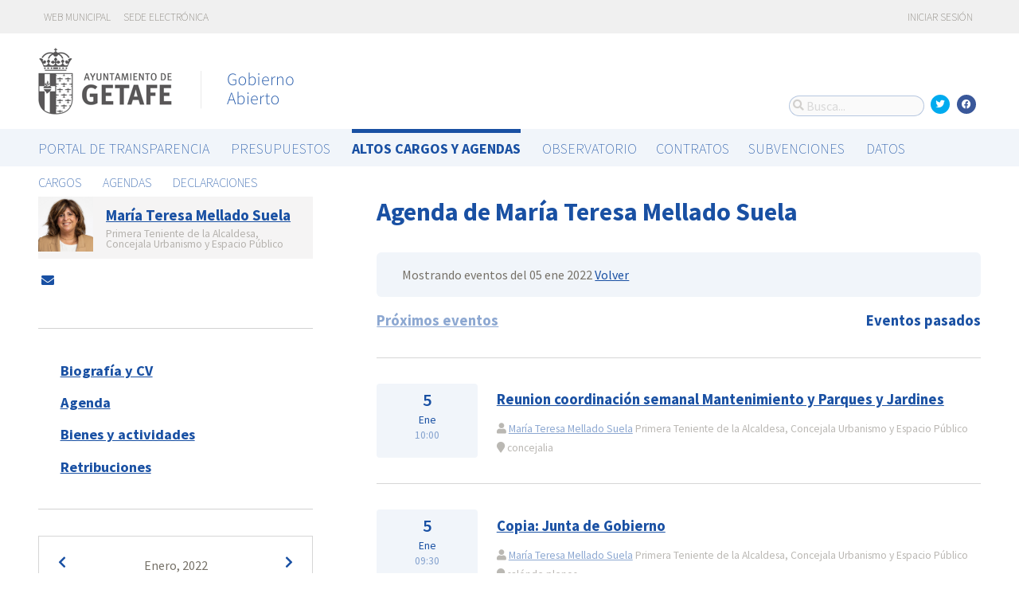

--- FILE ---
content_type: text/html; charset=utf-8
request_url: https://gobiernoabierto.getafe.es/agendas/maria-teresa-mellado-suela/eventos-pasados?date=2022-01-05&list_view=false&start_date=2022-01-03
body_size: 6647
content:




<!DOCTYPE html>
<html lang="es">

  <head>
    <meta name="viewport" content="width=device-width, initial-scale=1.0, minimum-scale=1.0, maximum-scale=2.0">
    
<title>Agenda de María Teresa Mellado Suela · Getafe Gobierno Abierto de Getafe · Gobierto</title>
<meta name="description" content="Agenda de María Teresa Mellado Suela. Altos cargos y Agendas. Getafe Gobierno Abierto">
<meta property="og:title" content="Agenda de María Teresa Mellado Suela">
<meta property="og:description" content="Agenda de María Teresa Mellado Suela. Altos cargos y Agendas. Getafe Gobierno Abierto">
<meta property="og:type" content="website">
<meta property="og:url" content="https://gobiernoabierto.getafe.es/agendas/maria-teresa-mellado-suela/eventos-pasados?date=2022-01-05&amp;list_view=false&amp;start_date=2022-01-03">
<meta property="og:image" content="https://gobierto-populate-production.s3-eu-west-1.amazonaws.com/site-14/sites/logo-c2daa89b-1719-49c7-b32f-f83ff3eed6b4/logo_getafe.png">
<meta name="twitter:card" content="summary">
<meta name="twitter:site" content="gobierto">
<meta name="twitter:description" content="Agenda de María Teresa Mellado Suela. Altos cargos y Agendas. Getafe Gobierno Abierto">
<meta name="twitter:title" content="Agenda de María Teresa Mellado Suela">
<meta name="twitter:image" content="https://gobierto-populate-production.s3-eu-west-1.amazonaws.com/site-14/sites/logo-c2daa89b-1719-49c7-b32f-f83ff3eed6b4/logo_getafe.png">
<!-- module styles -->
  <link rel="stylesheet" media="screen" href="/assets/people-f4f4c866d3ebe366ad83a845f03f8a4a98a221cb69e7eabd9371445ec4a15a0b.css" />

<!-- module libraries -->
  <script src="/assets/people-fad2f8da4a5ffef3eb6668472a6b8b6869e1a3ecda747135fec4281e54e4edc8.js" data-turbolinks-track="true"></script>

<!-- turbolink hooks -->
  <meta name="turbolinks-cache-control" content="no-cache">

<!-- generic content hook -->


<meta name="csrf-param" content="authenticity_token" />
<meta name="csrf-token" content="z9hi9tonnoeNOsPjYvdteclcx8jyyRDGD3NonG7LVWhJ4tqeGislLlJHhDiQnSeUupaRFxEWvcddNy1S1Vm6ZA==" />

  <link rel="shortcut icon" type="image/x-icon" href="/assets/favicons/favicon-8bf18336222125c89200f3f0fc2cab966e4d712d2c701f191bd933fa0dcbf455.ico" />
<link rel="apple-touch-icon" type="image/x-icon" href="/assets/favicons/apple-touch-icon-c3ef9e0e10f4f349f69d0df81ca728bf2380eb91ef494e3eb2d96780e4ab3bd3.png" />
<link rel="apple-touch-icon" type="image/x-icon" href="/assets/favicons/apple-touch-icon-57x57-d1e9fad350f62039afddf7391d00a982b8ddd60d801e6a1b8f08ca426a28abf5.png" sizes="57x57" />
<link rel="apple-touch-icon" type="image/x-icon" href="/assets/favicons/apple-touch-icon-60x60-0f42c93d0de1e40abfd81c12165b54f5edf9499ad06adfedc2ca3075fa0b2cbe.png" sizes="60x60" />
<link rel="apple-touch-icon" type="image/x-icon" href="/assets/favicons/apple-touch-icon-72x72-d1242e6a81d6899b0fd0d405d09356d2920efca1fe339b65db2558efbaaf1f3b.png" sizes="72x72" />
<link rel="apple-touch-icon" type="image/x-icon" href="/assets/favicons/apple-touch-icon-76x76-321df16d30a6a8cf8f3c637f4075443d5766610128560f5b72dca5524cd86a7a.png" sizes="76x76" />
<link rel="apple-touch-icon" type="image/x-icon" href="/assets/favicons/apple-touch-icon-114x114-179c788e36aa00e9fed4e8572aab6b8947e73dde033e58f3660e231ea640d7c3.png" sizes="114x114" />
<link rel="apple-touch-icon" type="image/x-icon" href="/assets/favicons/apple-touch-icon-120x120-db6994a10f523c41c4a0e62749e15b742dc89b1f9331311de838941cd83f01e2.png" sizes="120x120" />
<link rel="apple-touch-icon" type="image/x-icon" href="/assets/favicons/apple-touch-icon-144x144-0bef1e3895890ccc82b7d6d549b11be440f9cf1c995e5ce57c58b7f5d77c7df4.png" sizes="144x144" />
<link rel="apple-touch-icon" type="image/x-icon" href="/assets/favicons/apple-touch-icon-152x152-5a9ad8aecb9b290fcfdd05e28cfb184452e9eca643933b30a709d3e05a2e42ea.png" sizes="152x152" />
<link rel="apple-touch-icon" type="image/x-icon" href="/assets/favicons/apple-touch-icon-180x180-c3ef9e0e10f4f349f69d0df81ca728bf2380eb91ef494e3eb2d96780e4ab3bd3.png" sizes="180x180" />
<link rel="icon" type="image/png" href="/assets/favicons/android-chrome-36x36-3ae850ceed499454ed8f474405a0b0bedcf6c902594eec606e9ac581a3a18819.png" sizes="36x36" />
<link rel="icon" type="image/png" href="/assets/favicons/android-chrome-48x48-5596574fa6c95d4ffe82da839b447a3f1104d70baec840c32c77ce6571c69248.png" sizes="48x48" />
<link rel="icon" type="image/png" href="/assets/favicons/android-chrome-72x72-9ea7bcf4a42c0ed1b4777eedb206531da9873b864bf2fb9935889bc9b8efb5b0.png" sizes="72x72" />
<link rel="icon" type="image/png" href="/assets/favicons/android-chrome-96x96-a740c2a789b079af7d92a5518e361ebcc779b19e77c1cf2af2862577bcea5d22.png" sizes="96x96" />
<link rel="icon" type="image/png" href="/assets/favicons/android-chrome-144x144-b7ba94428747702734324280e49c04ed5414f05b85d3252f88e0780107a76f8f.png" sizes="144x144" />
<link rel="icon" type="image/png" href="/assets/favicons/android-chrome-192x192-a898a53c6501ff01d0c1373be5b00c346c4ff8ef22094e27fd6df1d06dc83765.png" sizes="192x192" />
<link rel="icon" type="image/png" href="/assets/favicons/favicon-16x16-20c29f8c657793d4ef79e5d755383cebe3649b226702b19872d64194c59de8fe.png" sizes="16x16" />
<link rel="icon" type="image/png" href="/assets/favicons/favicon-32x32-cacd2e6390787bd0031c19ba6c9398e21cf2ac285ab54966ce21ca62c91b039c.png" sizes="32x32" />
<link rel="icon" type="image/png" href="/assets/favicons/favicon-96x96-901dafb7a000031e4c0109b760829fbb533296b71353aa71b1d94e48fcb066a8.png" sizes="96x96" />
<link rel="icon" type="image/png" href="/assets/favicons/favicon-194x194-d2140d53388d1c85bf851f1a05b34a7efb17d7fa32fdd2c58abd29cb2caf7e03.png" sizes="194x194" />
<!-- TODO: favicon manifest cannot be loaded via rails/webpacker -->
<meta name="msapplication-TileColor" content="#da532c">
<meta name="msapplication-TileImage" content="/assets/favicons/mstile-144x144-6e3b718cd946e48baf1837045819df3da221312a09caaf40de575adf6b0fc00a.png">
<meta name="theme-color" content="#da532c">


  <style type="text/css">
:root {
  --color-main: 25,80,163;
}

header.meta .site_header .logo {
  margin: 0;
}

header.meta .site_header .logo img {
  max-width: 340px;
  height: auto;
  margin: 0 0 20px 0;
}

</style>

  </head>

  <body class="gobierto_people past_person_events index past_person_events_index gobierto_people_people_past_person_events_index" >

    

  <header role="banner" class="meta">

    <div class="slim_nav_bar">
      <div class="column pure-g">
        <div class="desktop_only">

          <div class="pure-u-1-2 pure-u-md-1-2">
              <a href="http://www.getafe.es/">Web municipal</a>
<a href="https://sede.getafe.es/">Sede electrónica</a>
          </div>

          <div class="pure-u-1-2 pure-u-md-1-2 right">
            <div class="user_links">
  <div class="pure-menu pure-menu-horizontal">
        <ul class="pure-menu-list left">
          <li class="pure-menu-item">
            <a class="pure-menu-link" href="/user/sessions/new">
              <i class="fas fa-sign-in"></i>
              Iniciar sesión
</a>          </li>
        </ul>
  </div>
</div>



            <span id="subscribable_button">
              
            </span>

            <div class="language_selector">
              
            </div>

          </div>

        </div>
      </div>
    </div>

    <div class="site_header">

      <div class="column site_header_block">

        <div class="site_header_logo">

          <div class="site_header_image">
              <a href="https://gobiernoabierto.getafe.es/"><img alt="Getafe" src="https://gobierto-populate-production.s3-eu-west-1.amazonaws.com/site-14/sites/logo-c2daa89b-1719-49c7-b32f-f83ff3eed6b4/logo_getafe.png" /></a>
          </div>

          <div class="mobile_only right">
            <div class="hamburger_container">
              <a class="nav_control" href="#">
                <i class="fas fa-bars" aria-label="Inicio"></i>
</a>            </div>
          </div>

        </div>

        <div class="site_header_social">

          <div class="search-box">

  <i class="fas fa-search"></i>


    <input id="gobierto_search" name="q" class="search-box_input" type="text" placeholder="Busca..." aria-label="Busca...">
    <div id="search_results" class="search_result_list"></div>


</div>


          <div class="social_links_container js-mobile-buttons" data-share>
              <a class="social_share twitter" data-share-network="twitter" data-track-event="Social Share|Click Twitter|Header"><i class="fab fa-twitter"></i></a>
              <a class="social_share facebook" data-share-network="facebook" data-track-event="Social Share|Click Facebook|Header"><i class="fab fa-facebook"></i></a>
          </div>

          <div class="mobile_only js-mobile-buttons">
            <div class="scroll-up">
              <span class="fa-stack">
                <i class="fas fa-circle fa-stack-2x"></i>
                <i class="fas fa-angle-up fa-stack-1x fa-inverse"></i>
              </span>
            </div>
          </div>

        </div>

      </div>

      <nav class="nav main-nav" aria-hidden="false" aria-label="main navigation">
  <div class="column">
          <div class="main-nav-item">
  <a data-turbolinks="false" href="/s/portal-de-transparencia">Portal de Transparencia</a>
</div>

    <div class="main-nav-item">
  <a data-turbolinks="false" href="/presupuestos/resumen/2025">Presupuestos</a>
</div>

      <div class="main-nav-item active">
    <a data-turbolinks="false" href="/cargos-y-agendas">Altos cargos y Agendas</a>
  </div>

    <div class="main-nav-item">
  <a data-turbolinks="false" href="/observatorio">Observatorio</a>
</div>

    <div id="gobierto-data-top-menu" class="main-nav-item">
  <a data-turbolinks="false" href="/datos">Datos</a>
</div>


  </div>
</nav>

<nav class="nav sub-nav" role="navigation" aria-hidden="false" aria-label="secondary navigation">
  <div class="column">
      <div class="sub-nav-item">
      <a data-turbolinks="false" href="/personas">Cargos</a>
  </div>
  <div class="sub-nav-item">
      <a data-turbolinks="false" href="/agendas">Agendas</a>
  </div>
  <div class="sub-nav-item">
      <a data-turbolinks="false" href="/declaraciones">Declaraciones</a>
  </div>

  </div>
</nav>


      <div class="mobile_only site_header--mobile">
        <!-- static menu -->
        <div class="header js-mobile-header">

  <div class="main-nav">
    <div class="column">
          <div class="main-nav-item">
    <a data-turbolinks="false" href="/cargos-y-agendas">Altos cargos y Agendas</a>
  </div>

    </div>
  </div>

  <div class="sub-nav">
    <div class="submenu-container">

      <div class="column sub-nav-flex">
        <div class="sub-nav-item">
          
        </div>
        <div class="dropdown-button js-submenu-toggle">
          <div class="button-container">
            <i class="fas fa-caret-down"></i>
          </div>
        </div>
      </div>

      <div class="submenu-dropdown-container">
        <div class="submenu-dropdown js-slider">
          <div class="column dropdown-items">
              <div class="sub-nav-item">
      <a data-turbolinks="false" href="/personas">Cargos</a>
  </div>
  <div class="sub-nav-item">
      <a data-turbolinks="false" href="/agendas">Agendas</a>
  </div>
  <div class="sub-nav-item">
      <a data-turbolinks="false" href="/declaraciones">Declaraciones</a>
  </div>

            <div class="dropdown-button js-submenu-toggle">
              <i class="fas fa-times"></i>
            </div>
          </div>
        </div>
      </div>
    </div>
  </div>

</div>


        <!-- hamburger menu -->
        <nav class="navigation js-mobile-nav">

  <div class="navigation-wrap">
    <div class="navigation-item column">
      <div class="main-nav-item">
        <div class="search-box">

  <i class="fas fa-search"></i>


    <input id="gobierto_search_mobile" name="q" class="search-box_input" type="text" placeholder="Busca..." aria-label="Busca...">
    <div id="search_results" class="search_result_list"></div>


</div>

      </div>
    </div>
  </div>

      <div class="navigation-wrap">
        <div class="navigation-item column">
            <div class="main-nav-item">
  <a data-turbolinks="false" href="/s/portal-de-transparencia">Portal de Transparencia</a>
</div>

          <div class="dropdown-button js-item-toggle">
            <div class="button-container">
              <i class="fas fa-caret-down"></i>
            </div>
          </div>
        </div>
        <div class="navigation-subitem-container">
          <div class="navigation-subitem js-slider">
            <div class="subitem-container">
            </div>
          </div>
        </div>
      </div>
      <div class="navigation-wrap">
        <div class="navigation-item column">
            <div class="main-nav-item">
  <a data-turbolinks="false" href="/presupuestos/resumen/2025">Presupuestos</a>
</div>

          <div class="dropdown-button js-item-toggle">
            <div class="button-container">
              <i class="fas fa-caret-down"></i>
            </div>
          </div>
        </div>
        <div class="navigation-subitem-container">
          <div class="navigation-subitem js-slider">
            <div class="subitem-container">
                <div class="sub-nav-item">
    <a data-turbolinks="false" href="/presupuestos/resumen/2025">Presupuestos</a>
</div>
<div class="sub-nav-item">
    <a data-turbolinks="false" href="/presupuestos/ejecucion/2025">Ejecución</a>
</div>
<div class="sub-nav-item">
    <a data-turbolinks="false" href="/presupuestos/guia">Guía</a>
</div>
  <div class="sub-nav-item">
      <a class="" data-turbolinks="false" href="/presupuestos/recibo">Recibo</a>
  </div>
  <div class="sub-nav-item">
    <a class="" data-turbolinks="false" href="/presupuestos/proveedores-facturas">Proveedores y Facturas</a>
  </div>
  <div class="sub-nav-item">
    <a class="" data-turbolinks="false" href="/presupuestos/indicadores">Indicadores</a>
  </div>
<div class="sub-nav-item">
  <a data-turbolinks="false" href="/descarga-datos">Datos</a>
</div>

            </div>
          </div>
        </div>
      </div>
      <div class="navigation-wrap">
        <div class="navigation-item column">
              <div class="main-nav-item">
    <a data-turbolinks="false" href="/cargos-y-agendas">Altos cargos y Agendas</a>
  </div>

          <div class="dropdown-button js-item-toggle">
            <div class="button-container">
              <i class="fas fa-caret-down"></i>
            </div>
          </div>
        </div>
        <div class="navigation-subitem-container">
          <div class="navigation-subitem js-slider">
            <div class="subitem-container">
                  <div class="sub-nav-item">
      <a data-turbolinks="false" href="/personas">Cargos</a>
  </div>
  <div class="sub-nav-item">
      <a data-turbolinks="false" href="/agendas">Agendas</a>
  </div>
  <div class="sub-nav-item">
      <a data-turbolinks="false" href="/declaraciones">Declaraciones</a>
  </div>

            </div>
          </div>
        </div>
      </div>
      <div class="navigation-wrap">
        <div class="navigation-item column">
            <div class="main-nav-item">
  <a data-turbolinks="false" href="/observatorio">Observatorio</a>
</div>

          <div class="dropdown-button js-item-toggle">
            <div class="button-container">
              <i class="fas fa-caret-down"></i>
            </div>
          </div>
        </div>
        <div class="navigation-subitem-container">
          <div class="navigation-subitem js-slider">
            <div class="subitem-container">
                  <div class="sub-nav-item">
    <a data-turbolinks="false" href="/observatorio#poblacion">Población</a>
  </div>
  <div class="sub-nav-item">
    <a data-turbolinks="false" href="/observatorio#empleo">Empleo</a>
  </div>
  <div class="sub-nav-item">
    <a data-turbolinks="false" href="/observatorio#economia">Economía</a>
  </div>


            </div>
          </div>
        </div>
      </div>
      <div class="navigation-wrap">
        <div class="navigation-item column">
            <div id="gobierto-data-top-menu" class="main-nav-item">
  <a data-turbolinks="false" href="/datos">Datos</a>
</div>

          <div class="dropdown-button js-item-toggle">
            <div class="button-container">
              <i class="fas fa-caret-down"></i>
            </div>
          </div>
        </div>
        <div class="navigation-subitem-container">
          <div class="navigation-subitem js-slider">
            <div class="subitem-container">
                <div class="sub-nav-item">
  <a data-turbolinks="false" href="/datos/">Conjuntos de datos</a>
</div>
<div class="sub-nav-item">
  <a data-turbolinks="false" href="/datos/v/visualizaciones">Visualizaciones</a>
</div>

            </div>
          </div>
        </div>
      </div>

  <div class="navigation-wrap">
      <div class="navigation-item column">
        <div class="main-nav-item">
          <a data-turbolinks="false" href="/user/sessions/new">Haga login o regístrese</a>
        </div>
      </div>
  </div>

  <!-- nav-footer -->
  <div class="navigation-wrap">
    <div class="navigation-footer">

      <div class="footer-top js-secondary_nav">
        
      </div>

      <div class="footer-bottom p_v_1">
        <div class="column">
          <a href="http://www.getafe.es/">Web municipal</a>
<a href="https://sede.getafe.es/">Sede electrónica</a>
        </div>
      </div>

    </div>
  </div>
</nav>

      </div>

    </div>

  </header>


    <main role="main" class="container">
      
      
  <div class="column">

    <div class="pure-g">

      <div class="pure-u-1 pure-u-md-7-24">

        <div class="person_header_small clearfix">
          <div class="person-item pure-g">


    <div class="pure-u-1 pure-u-md-1-5">
      <a href="/personas/maria-teresa-mellado-suela?start_date=2022-01-03">
          <img class="avatar" alt="Foto de María Teresa Mellado Suela" src="https://gobierto-populate-production.s3.eu-west-1.amazonaws.com/site-14/gobierto_people/people/avatar-92ae8a19-a487-4d8f-94dd-983da80ee7c5/1_3PSOE%20Mar%C3%ADa%20Teresa.jpg" />
</a>    </div>


  <div class="pure-u-1 person-name pure-u-md-4-5">
    <a href="/personas/maria-teresa-mellado-suela?start_date=2022-01-03">
      <h2>María Teresa Mellado Suela</h2>
</a>    <div class="soft tipsit" title="">
      Primera Teniente de la Alcaldesa,  Concejala Urbanismo y Espacio Público
    </div>
  </div>

</div>

          <div class="contact-methods">
  <ul>





      <li>
        <a title="Envía un correo-e" href="/personas/maria-teresa-mellado-suela/contacto">
          <i class="fas fa-envelope"></i> <span>Envía un correo-e</span>
</a>      </li>
  </ul>
</div>

          
        </div>

          <div class="separator"></div>

  <div class="people-navigation">

    <ul>
        <li><h3><a class="" href="/personas/maria-teresa-mellado-suela/biografia">Biografía y CV</a></h3></li>
        <li><h3><a class="" href="/agendas/maria-teresa-mellado-suela">Agenda</a></h3></li>
        <li><h3><a class="" href="/declaraciones/maria-teresa-mellado-suela">Bienes y actividades</a></h3></li>
    </ul>

  </div>

  <div class="separator"></div>

  <div class="calendar-component m_v_2">
    <div class="simple-calendar">
  <div class="calendar-heading">
    <a id="previous-month-link" aria-label="previous-month-link" href="/agendas/maria-teresa-mellado-suela/eventos-pasados?date=2022-01-05&amp;list_view=false&amp;start_date=2021-12-26">
      <i class="fas fa-chevron-left f_left"></i>
</a>    <span class="calendar-title">Enero, 2022</span>
    <a id="next-month-link" aria-label="next-month-link" href="/agendas/maria-teresa-mellado-suela/eventos-pasados?date=2022-01-05&amp;list_view=false&amp;start_date=2022-02-07">
      <i class="fas fa-chevron-right f_right"></i>
</a>  </div>

  <table class="table table-striped">
    <thead>
      <tr>
          <th>lun</th>
          <th>mar</th>
          <th>mié</th>
          <th>jue</th>
          <th>vie</th>
          <th>sáb</th>
          <th>dom</th>
      </tr>
    </thead>

    <tbody>
        <tr>
            <td class="day wday-1 past prev-month has-events">

      <a href="/agendas/maria-teresa-mellado-suela/eventos-pasados?date=2021-12-27&amp;list_view=false&amp;start_date=2022-01-03">27</a>
</td>            <td class="day wday-2 past prev-month has-events">

      <a href="/agendas/maria-teresa-mellado-suela/eventos-pasados?date=2021-12-28&amp;list_view=false&amp;start_date=2022-01-03">28</a>
</td>            <td class="day wday-3 past prev-month has-events">

      <a href="/agendas/maria-teresa-mellado-suela/eventos-pasados?date=2021-12-29&amp;list_view=false&amp;start_date=2022-01-03">29</a>
</td>            <td class="day wday-4 past prev-month">

      30
</td>            <td class="day wday-5 past prev-month">

      31
</td>            <td class="day wday-6 past current-month">

      1
</td>            <td class="day wday-0 past current-month">

      2
</td>        </tr>
        <tr>
            <td class="day wday-1 past start-date current-month has-events">

      <a href="/agendas/maria-teresa-mellado-suela/eventos-pasados?date=2022-01-03&amp;list_view=false&amp;start_date=2022-01-03">3</a>
</td>            <td class="day wday-2 past current-month">

      4
</td>            <td class="day wday-3 past current-month has-events">

      <a href="/agendas/maria-teresa-mellado-suela/eventos-pasados?date=2022-01-05&amp;list_view=false&amp;start_date=2022-01-03">5</a>
</td>            <td class="day wday-4 past current-month has-events">

      <a href="/agendas/maria-teresa-mellado-suela/eventos-pasados?date=2022-01-06&amp;list_view=false&amp;start_date=2022-01-03">6</a>
</td>            <td class="day wday-5 past current-month">

      7
</td>            <td class="day wday-6 past current-month">

      8
</td>            <td class="day wday-0 past current-month">

      9
</td>        </tr>
        <tr>
            <td class="day wday-1 past current-month has-events">

      <a href="/agendas/maria-teresa-mellado-suela/eventos-pasados?date=2022-01-10&amp;list_view=false&amp;start_date=2022-01-03">10</a>
</td>            <td class="day wday-2 past current-month has-events">

      <a href="/agendas/maria-teresa-mellado-suela/eventos-pasados?date=2022-01-11&amp;list_view=false&amp;start_date=2022-01-03">11</a>
</td>            <td class="day wday-3 past current-month has-events">

      <a href="/agendas/maria-teresa-mellado-suela/eventos-pasados?date=2022-01-12&amp;list_view=false&amp;start_date=2022-01-03">12</a>
</td>            <td class="day wday-4 past current-month has-events">

      <a href="/agendas/maria-teresa-mellado-suela/eventos-pasados?date=2022-01-13&amp;list_view=false&amp;start_date=2022-01-03">13</a>
</td>            <td class="day wday-5 past current-month">

      14
</td>            <td class="day wday-6 past current-month">

      15
</td>            <td class="day wday-0 past current-month">

      16
</td>        </tr>
        <tr>
            <td class="day wday-1 past current-month has-events">

      <a href="/agendas/maria-teresa-mellado-suela/eventos-pasados?date=2022-01-17&amp;list_view=false&amp;start_date=2022-01-03">17</a>
</td>            <td class="day wday-2 past current-month has-events">

      <a href="/agendas/maria-teresa-mellado-suela/eventos-pasados?date=2022-01-18&amp;list_view=false&amp;start_date=2022-01-03">18</a>
</td>            <td class="day wday-3 past current-month has-events">

      <a href="/agendas/maria-teresa-mellado-suela/eventos-pasados?date=2022-01-19&amp;list_view=false&amp;start_date=2022-01-03">19</a>
</td>            <td class="day wday-4 past current-month has-events">

      <a href="/agendas/maria-teresa-mellado-suela/eventos-pasados?date=2022-01-20&amp;list_view=false&amp;start_date=2022-01-03">20</a>
</td>            <td class="day wday-5 past current-month has-events">

      <a href="/agendas/maria-teresa-mellado-suela/eventos-pasados?date=2022-01-21&amp;list_view=false&amp;start_date=2022-01-03">21</a>
</td>            <td class="day wday-6 past current-month">

      22
</td>            <td class="day wday-0 past current-month">

      23
</td>        </tr>
        <tr>
            <td class="day wday-1 past current-month has-events">

      <a href="/agendas/maria-teresa-mellado-suela/eventos-pasados?date=2022-01-24&amp;list_view=false&amp;start_date=2022-01-03">24</a>
</td>            <td class="day wday-2 past current-month">

      25
</td>            <td class="day wday-3 past current-month has-events">

      <a href="/agendas/maria-teresa-mellado-suela/eventos-pasados?date=2022-01-26&amp;list_view=false&amp;start_date=2022-01-03">26</a>
</td>            <td class="day wday-4 past current-month">

      27
</td>            <td class="day wday-5 past current-month has-events">

      <a href="/agendas/maria-teresa-mellado-suela/eventos-pasados?date=2022-01-28&amp;list_view=false&amp;start_date=2022-01-03">28</a>
</td>            <td class="day wday-6 past current-month">

      29
</td>            <td class="day wday-0 past current-month has-events">

      <a href="/agendas/maria-teresa-mellado-suela/eventos-pasados?date=2022-01-30&amp;list_view=false&amp;start_date=2022-01-03">30</a>
</td>        </tr>
        <tr>
            <td class="day wday-1 past current-month has-events">

      <a href="/agendas/maria-teresa-mellado-suela/eventos-pasados?date=2022-01-31&amp;list_view=false&amp;start_date=2022-01-03">31</a>
</td>            <td class="day wday-2 past next-month has-events">

      <a href="/agendas/maria-teresa-mellado-suela/eventos-pasados?date=2022-02-01&amp;list_view=false&amp;start_date=2022-01-03">1</a>
</td>            <td class="day wday-3 past next-month has-events">

      <a href="/agendas/maria-teresa-mellado-suela/eventos-pasados?date=2022-02-02&amp;list_view=false&amp;start_date=2022-01-03">2</a>
</td>            <td class="day wday-4 past next-month has-events">

      <a href="/agendas/maria-teresa-mellado-suela/eventos-pasados?date=2022-02-03&amp;list_view=false&amp;start_date=2022-01-03">3</a>
</td>            <td class="day wday-5 past next-month has-events">

      <a href="/agendas/maria-teresa-mellado-suela/eventos-pasados?date=2022-02-04&amp;list_view=false&amp;start_date=2022-01-03">4</a>
</td>            <td class="day wday-6 past next-month">

      5
</td>            <td class="day wday-0 past next-month">

      6
</td>        </tr>
    </tbody>
  </table>
</div>
  </div>

<div class="download_open_data">
  <i class="fas fa-table"></i>
  <a href="https://gobiernoabierto.getafe.es/descarga-datos">Descargue los datos en formato reutilizable</a>
</div>



      </div>

      <div class="pure-u-1 pure-u-md-17-24 main_people_content">

        
<div class="person_header">
  <h2>Agenda de María Teresa Mellado Suela</h2>
</div>

<div class="events-summary person_event-list item-list" style="">

  <div class="events-filter">

      <div class="box">
        <div class="inner">
          Mostrando eventos del 05 ene 2022
          <a href="/agendas/maria-teresa-mellado-suela">Volver</a>
        </div>
      </div>

    <div class="pure-g block">

      <div class="pure-u-1 pure-u-md-1-2">

        <h3 class="filter-option ">
            <a href="/agendas/maria-teresa-mellado-suela?list_view=true">Próximos eventos</a>
        </h3>

      </div>

      <div class="pure-u-1 pure-u-md-1-2 right">

        <h3 class="filter-option active">
            Eventos pasados
        </h3>

      </div>

    </div>

  </div>

  <div id="events">
      <div class="person_event-item person-item pure-g">

  <div class="date_badge pure-u-1 pure-u-md-1-6">
    <div class="day">5</div>
    <div class="month">Ene</div>
    <div class="hour">10:00</div>
  </div>

  <div class="pure-u-1 pure-u-md-5-6 event-content">

    <h3>
        <a href="/agendas/maria-teresa-mellado-suela/2021-03-05-reunion-coordinacion-semanal-mantenimiento-y-parques-y-jardines">Reunion coordinación semanal Mantenimiento y Parques y Jardines</a>
    </h3>

    <div class="soft meta">
      <div>
        <i class="fas fa-user"></i>
          <a href="/personas/maria-teresa-mellado-suela">María Teresa Mellado Suela</a>
          Primera Teniente de la Alcaldesa,  Concejala Urbanismo y Espacio Público
      </div>

        <div>
          <i class="fas fa-map-marker"></i>
          concejalia
          
        </div>
    </div>

  </div>

</div>
<div class="person_event-item person-item pure-g">

  <div class="date_badge pure-u-1 pure-u-md-1-6">
    <div class="day">5</div>
    <div class="month">Ene</div>
    <div class="hour">09:30</div>
  </div>

  <div class="pure-u-1 pure-u-md-5-6 event-content">

    <h3>
        <a href="/agendas/maria-teresa-mellado-suela/2021-12-21-copia-junta-de-gobierno">Copia: Junta de Gobierno</a>
    </h3>

    <div class="soft meta">
      <div>
        <i class="fas fa-user"></i>
          <a href="/personas/maria-teresa-mellado-suela">María Teresa Mellado Suela</a>
          Primera Teniente de la Alcaldesa,  Concejala Urbanismo y Espacio Público
      </div>

        <div>
          <i class="fas fa-map-marker"></i>
          salónde plenos
          
        </div>
    </div>

  </div>

</div>
<div class="person_event-item person-item pure-g">

  <div class="date_badge pure-u-1 pure-u-md-1-6">
    <div class="day">5</div>
    <div class="month">Ene</div>
    <div class="hour">09:30</div>
  </div>

  <div class="pure-u-1 pure-u-md-5-6 event-content">

    <h3>
        <a href="/agendas/maria-teresa-mellado-suela/2021-05-07-reunion-coordinacion-semanal-mantenimiento-y-parques-y-jardines-35">Reunion coordinación semanal Mantenimiento y Parques y Jardines</a>
    </h3>

    <div class="soft meta">
      <div>
        <i class="fas fa-user"></i>
          <a href="/personas/maria-teresa-mellado-suela">María Teresa Mellado Suela</a>
          Primera Teniente de la Alcaldesa,  Concejala Urbanismo y Espacio Público
      </div>

        <div>
          <i class="fas fa-map-marker"></i>
          concejalia
          
        </div>
    </div>

  </div>

</div>
<div class="person_event-item person-item pure-g">

  <div class="date_badge pure-u-1 pure-u-md-1-6">
    <div class="day">5</div>
    <div class="month">Ene</div>
    <div class="hour">09:30</div>
  </div>

  <div class="pure-u-1 pure-u-md-5-6 event-content">

    <h3>
        <a href="/agendas/maria-teresa-mellado-suela/2021-03-05-junta-de-gobierno-5">Junta de Gobierno</a>
    </h3>

    <div class="soft meta">
      <div>
        <i class="fas fa-user"></i>
          <a href="/personas/maria-teresa-mellado-suela">María Teresa Mellado Suela</a>
          Primera Teniente de la Alcaldesa,  Concejala Urbanismo y Espacio Público
      </div>

    </div>

  </div>

</div>
<div class="person_event-item person-item pure-g">

  <div class="date_badge pure-u-1 pure-u-md-1-6">
    <div class="day">5</div>
    <div class="month">Ene</div>
    <div class="hour">09:30</div>
  </div>

  <div class="pure-u-1 pure-u-md-5-6 event-content">

    <h3>
        <a href="/agendas/maria-teresa-mellado-suela/2021-11-22-reunion-coordinacion-semanal-departamental-6">Reunion coordinación </a>
    </h3>

    <div class="soft meta">
      <div>
        <i class="fas fa-user"></i>
          <a href="/personas/maria-teresa-mellado-suela">María Teresa Mellado Suela</a>
          Primera Teniente de la Alcaldesa,  Concejala Urbanismo y Espacio Público
      </div>

    </div>

  </div>

</div>




  </div>

</div>




      </div>

    </div>

  </div>


    </main>

      <footer role="contentinfo">

    <div class="column pure-g">

      <div class="pure-u-1 mobile_only">
        <a class="nav_control" href="#">
          <i class="fas fa-bars"></i> Menú
</a>      </div>

      <div class="pure-u-1 pure-u-md-9-24">
        <a href="https://gobiernoabierto.getafe.es/"><img class="logo" alt="Getafe" src="https://gobierto-populate-production.s3-eu-west-1.amazonaws.com/site-14/sites/logo-c2daa89b-1719-49c7-b32f-f83ff3eed6b4/logo_getafe.png" /></a>
      </div>

      <div class="pure-u-1 pure-u-md-15-24 custom_html_footer">
        <script>
function changeImage(id, a) {
   var el = document.getElementById(id);
   if(el !== undefined && el !== null) el.src=a;
}
changeImage("image1", "https://gobierto-populate-production.s3.eu-west-1.amazonaws.com/site-14/attachments/attachment-eb49a9d4-93b2-43c3-8bcf-8f364c509876/getafe_guia_conservatorio.jpg");
changeImage("image2", "https://gobierto-populate-production.s3.eu-west-1.amazonaws.com/site-14/attachments/attachment-c30c37df-5f09-45fc-b4be-3f787fe1683e/getafe_guia_hospitalillo.jpg");
changeImage("image3", "https://gobierto-populate-production.s3.eu-west-1.amazonaws.com/site-14/attachments/attachment-b2865fac-032f-45dc-abd0-ed6f4e8382b2/getafe_guia_plaza.jpg");
changeImage("image4", "https://gobierto-populate-production.s3.amazonaws.com/sites/esplugues/biblioteca.jpg");

var $ul = $('.people-navigation ul');
if($ul.length) {
var li = $('<li><h3><a data-turbolinks="false" href="https://gobiernoabierto.getafe.es/s/portal-de-transparencia/retribuciones">Retribuciones</a></h3></li>');
$ul.append(li);
}

$(function() {
var $el = $('.main-nav a[href="/observatorio"]').parent();
if($el.length) {
  $('<div class="main-nav-item"><a data-turbolinks="false" href="/visualizaciones/contratos">Contratos</a></div><div class="main-nav-item"><a data-turbolinks="false" href="/visualizaciones/subvenciones">Subvenciones</a></div>').insertAfter($el);
}
});

</script>
      </div>

    </div>

    <div class="column pure-g footer_tools">

      <div class="pure-u-1 pure-u-md-9-24 copyright_notice">
        © 2026 Getafe
      </div>


      <div class="pure-u-1 pure-u-md-5-24">
      </div>

    </div>

    <div class="center gobierto_notice">
      <p><small>Web basada en <a href="https://gobierto.es">Gobierto</a></small></p>
    </div>

  </footer>


    

<!-- generic content hook -->


<!-- site js variables -->
<script type="text/javascript">
  window.I18n = window.I18n || {};
  window.I18n.defaultLocale = "es";
  window.I18n.locale = "es";

  window.searchClient = {
    searchable_types: ["GobiertoPeople::Person","GobiertoPeople::PersonPost","GobiertoPeople::PersonStatement","GobiertoBudgets::BudgetLine","GobiertoData::Dataset","GobiertoCms::Page","GobiertoCalendars::Event"]
  };
  window.populateData = {
    token: "i5x9X_5NFcqDO7qrd-l-vg ",
      municipalityId: "28065",
      municipalityName: "Getafe",
      provinceId: "28",
      provinceName: "Madrid",
      ccaaId: "13",
      ccaaName: "Comunidad de Madrid",
    year: 2017,
    endpoint: "https://datos.gobierto.es/api/v1/data/data.json?sql="
  };
  window.populateDataYear = {
    currentYear: 2026
  };
  window.gobiertoAPI = {
    current_user_id: "",
    token: ""
  };
</script>

<!-- page controller initialization -->



  </body>
</html>




